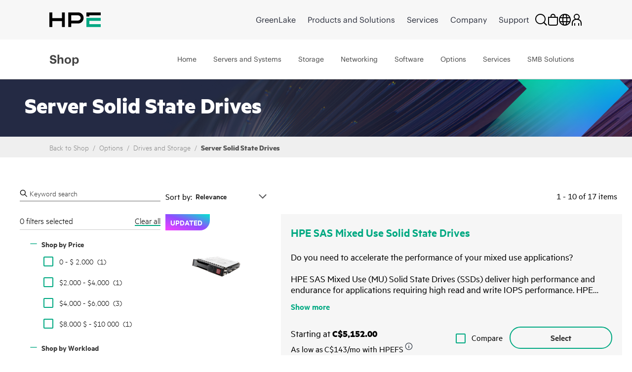

--- FILE ---
content_type: text/javascript;charset=UTF-8
request_url: https://buy.hpe.com/_ui/dist/js/adobeanalytics.min.js
body_size: 6525
content:
window.digitalData  = {page: {pageInfo: {}, category: {}}, product: [], user: [], transaction:{}};



/*Adding prod.js*/
function addProd(){
	$('head').append('<script type="text/javascript" src="https://www.hpe.com/global/metrics/bootstrap/prod.js"><\/script>');
}

/* Customer Registration */
function submitRegisterActiveToTagManager(){
    digitalData.page.pageInfo.breadCrumbs = ["mp", "home"];
    digitalData.page.pageInfo.technology_stack = "tealium-selfservice";
    window.utag_cfg_ovrd = {noview : true};
    setCustomerID();
    addProd();
}

function guidedSellingWizardTagManager(){
    digitalData.page.pageInfo.breadCrumbs = ["mp", "guided-selling-wizard-invite"];
    digitalData.page.pageInfo.technology_stack = "tealium-selfservice";
    window.utag_cfg_ovrd = {noview : true};
    setCustomerID();
    addProd();
    var text = ['mp','selling-wizard:start'].join(':');
console.log(text);
    digitalData.promises.trackMetricsReady.then(function() {
trackMetrics('new.link', {'link_name':'mp:selling-wizard:start'})
});
}

function guidedSellingWizardQuestTagManager(){
    digitalData.page.pageInfo.breadCrumbs = ["mp", "guided-selling-wizard"];
    digitalData.page.pageInfo.technology_stack = "tealium-selfservice";
    window.utag_cfg_ovrd = {noview : true};
    setCustomerID();
    addProd();
    var text = ['mp','guided-selling-wizard'].join(':');
console.log(text);
    digitalData.promises.trackMetricsReady.then(function() {
trackMetrics('new.link', {'link_name':'mp:guided-selling-wizard'});
});
}

function submitComplexConfiguratorToTagManager(){
    digitalData.page.pageInfo.breadCrumbs = ["mp", "complex-configurator"];
    digitalData.page.pageInfo.technology_stack = "tealium-selfservice";
    window.utag_cfg_ovrd = {noview : true};
    setCustomerID();
    addProd();
}

function submitRegisterFailToTagManager(){
    digitalData.page.pageInfo.breadCrumbs = ["mp", "register", "fail"];
	digitalData.event=[{
		  eventInfo:{
		    eventName:"register.register"
		  }
		}];
	digitalData.page.pageInfo.technology_stack = "tealium-selfservice";
	setCustomerID();
	addProd();
}
/* Customer Registration ends here */

/* Homepage */
function submitHomePageDataToTagManager(){
	digitalData.page.pageInfo.breadCrumbs = ["mp", "home"];
	digitalData.page.pageInfo.technology_stack = "tealium-selfservice";
	digitalData.page.pageInfo.language = $('#languageCode').text();
    	digitalData.cart= JSON.parse($('#cartdisplayjsondata').text());
	setCustomerID();
	addProd();
}

/* Homepage ends here*/

 /*HPEPromoLandingpage  */
function submitPromoPageDataToTagManager(){
	digitalData.page.pageInfo.breadCrumbs = ["mp", "promo_landing"];
	addProd();
}
/* HPEPromoLandingpage ends here */
/*Start HPE Smart Choice Page*/
function submitSmartChoiceDataToTagManager(){
    digitalData.page.pageInfo.breadCrumbs = ["mp", "smart_choice"];
	addProd();
}
/*END HPE Smart Choice Page*/

function submitDynamicCategoryPageDataToTagManager(){
    digitalData.page.pageInfo.breadCrumbs = ["mp", "category_dynamic_page"];
	addProd();
}

function submitSignInPageDataToTagManager(errorResponse){
	digitalData.event=[{
	  eventInfo:{
	    eventName:"signin"
	  }
	}];
	digitalData.page.pageInfo.technology_stack = "tealium-selfservice";
	if(errorResponse != undefined){
		digitalData.page.pageInfo.breadCrumbs = ["mp", "sign-in","error"];
		var cartDetail= JSON.parse($('#cartjsondata').text());
		digitalData.cart = [];
		digitalData.cart.cartID=cartDetail.cartID;
		digitalData.page.pageInfo.language = $('#languageCode').text();
		setCustomerID();
		addProd()
	} else {
		digitalData.page.pageInfo.breadCrumbs = ["mp", "sign-in"];
		var cartDetail= JSON.parse($('#cartjsondata').text());
		digitalData.cart = [];
		digitalData.cart.cartID=cartDetail.cartID;
		digitalData.page.pageInfo.language = $('#languageCode').text();
		setCustomerID();
		addProd()
		var signintimer = setInterval(function(){
			if(digitalData.promises && digitalData.promises.trackMetricsReady){
				clearInterval(signintimer);
				digitalData.promises.trackMetricsReady.then(function() {
					trackMetrics('new.page', {'page_name':'mp:sign-in:success'});

				});
			}
		},500);
	}
}

function submitSignInErrorDataToTagManager(){
    	digitalData.page.pageInfo.breadCrumbs = ['mp', 'sign-in','error'];
	digitalData.cart.cartID='${cartId}';
	digitalData.page.pageInfo.technology_stack = "tealium-selfservice";
	digitalData.page.pageInfo.language = $('#languageCode').text();
	setCustomerID();
	addProd();
}

function submitCustomerRegistrationPageDataToTagManager(){

	digitalData.page.pageInfo.breadCrumbs = ["mp", "register"];
	digitalData.event=[{
	  eventInfo:{
	    eventName:"register.register"
	  }
	}];
	var cartDetail= JSON.parse($('#cartjsondata').text());
	digitalData.cart = [];
	digitalData.cart.cartID=cartDetail.cartID;
	digitalData.page.pageInfo.technology_stack = "tealium-selfservice";
	digitalData.page.pageInfo.language = $('#languageCode').text();
	setCustomerID();
	addProd();
}

function submitCheckoutLoginDataToTagManager(){
    digitalData.page.pageInfo.breadCrumbs = ["mp", "sign-up"];

    digitalData.event=[{
      eventInfo:{
        eventName:"register.signup"
      }
    }];

    var cartDetail= JSON.parse($('#cartjsondata').text());
    digitalData.cart = [];
    digitalData.cart.cartID=cartDetail.cartID;
    digitalData.page.pageInfo.technology_stack = "tealium-selfservice";
    digitalData.page.pageInfo.language = $('#languageCode').text();
	setCustomerID();
	addProd();
}

function submitViewCartDataToTagManager(){
    digitalData.page.pageInfo.breadCrumbs = ['mp','view cart'];
    digitalData.event=[{
      eventInfo:{
        eventName:"cart.view"
      }
    }];
    digitalData.cart= JSON.parse($('#cartdisplayjsondata').text());
    digitalData.page.pageInfo.technology_stack = "tealium-selfservice";
    digitalData.page.pageInfo.language = $('#languageCode').text();
	setCustomerID();
	addProd();
}

function submitDeliveryAddressDataToTagManager(){

    digitalData.page.pageInfo.breadCrumbs = ['mp', 'checkout', 'delivery address'];

    digitalData.event=[{
      eventInfo:{
        eventName:"checkout.start"
      }
    }];
    digitalData.cart= JSON.parse($('#deliveryaddressjsondata').text());
    digitalData.page.pageInfo.technology_stack = "tealium-selfservice";
    digitalData.page.pageInfo.language = $('#languageCode').text();
	setCustomerID();
	addProd();
}

function submitDeliveryMethodToTagManager(){
	digitalData.page.pageInfo.breadCrumbs = ['mp', 'checkout', 'delivery method'];

    digitalData.cart= JSON.parse($('#deliverymethodjsondata').text());
    digitalData.page.pageInfo.technology_stack = "tealium-selfservice";
    digitalData.page.pageInfo.language = $('#languageCode').text();
	setCustomerID();
	addProd();

}

function submitBillingAddressDataToTagManager(){
	digitalData.page.pageInfo.breadCrumbs = ['mp', 'checkout', 'billing address'];

    digitalData.cart= JSON.parse($('#billingaddressjsondata').text());
    digitalData.page.pageInfo.technology_stack = "tealium-selfservice";
    digitalData.page.pageInfo.language = $('#languageCode').text();
	setCustomerID();
	addProd();

}

function submitCheckoutSummaryDataToTagManager(){
    digitalData.page.pageInfo.breadCrumbs = ['mp', 'checkout', 'review'];
    digitalData.event=[{
      eventInfo:{
        eventName:"checkout.review"
      }
    }];
    digitalData.cart= JSON.parse($('#summaryjsondata').text());
    var leaseFlag=$("#leaseFlag").val();
    	if(leaseFlag){
     digitalData.lease= JSON.parse($('#leasejsondata').text());
         digitalData.transaction.transactionID = digitalData.lease.transactionId;
         digitalData.transaction.paymentMethod = digitalData.lease.paymentMethod;
     }
    digitalData.page.pageInfo.technology_stack = "tealium-selfservice";
    digitalData.page.pageInfo.language = $('#languageCode').text();
	setCustomerID();
	addProd();
}

function submitOrderConfirmationDataToTagManager(){

    digitalData.page.pageInfo.breadCrumbs = ['mp', 'confirm order'];

    digitalData.event=[{
      eventInfo:{
        eventName:"purchase"
      }
    }];
    digitalData.cart= JSON.parse($('#orderconfirmationdata').text());
    digitalData.page.pageInfo.technology_stack = "tealium-selfservice";
    digitalData.transaction.transactionID = digitalData.cart.transactionID;
    digitalData.transaction.paymentMethod = digitalData.cart.paymentMethod;
    digitalData.page.pageInfo.language = $('#languageCode').text();
	setCustomerID();
	addProd();
}

function submitProductDetailDataToTagManager() {
	var productjsonData = JSON.parse($('#productjson').text());
	var category = productjsonData.navigationList[productjsonData.navigationList.length - 1];
	digitalData.page.pageInfo.primaryCategory = {
		"category" : category
	};
	digitalData.page.pageInfo.breadCrumbs = [ 'mp', 'pdp',
			productjsonData.baseProduct.productID,
			productjsonData.baseProduct.productName ];
	digitalData.event = [ {
		eventInfo : {
			eventName : "product.view"
		}
	} ];

	digitalData.page.pageInfo.technology_stack = "tealium-selfservice";
	digitalData.product = productjsonData.productInfo;
	digitalData.page.pageInfo.language = $('#languageCode').text();
	setCustomerID();
	addProd();
	addproductTaxonomyURL(digitalData.product);
}

function submitSkuDetailDataToTagManager() {
    digitalData.page.pageInfo.onsiteSearchTerm = $('#searchText').text();
    if ($('#searchText').text() != undefined) {
		var skuPDPtimer = setInterval(function(){
			if(digitalData.promises && digitalData.promises.trackMetricsReady){
				clearInterval(skuPDPtimer)
				digitalData.promises.trackMetricsReady.then(function() {
					trackMetrics('new.link', {
						'link_name': 'mp_search2SKU'
					});
				});
			}
		}, 1000);
    }
}


/* Channel central- product configurator starts here */
     function cancelconfiguration(dataanalytics){
	var productCode = localStorage.getItem('productID');
         var productName = localStorage.getItem('productName');

         var text =[{productInfo:{productID:productCode,productName:productName}}];
         digitalData.product=text;

         digitalData.promises != undefined? digitalData.promises.trackMetricsReady.then(function() {
        	 trackMetrics('new.link', {'link_name':'mp:configuration:cancel','products':digitalData.product});
         }):null;
     	localStorage.removeItem('productID');
     	localStorage.removeItem('productName');
     }

     function resetConfiguration(){
		digitalData.promises.trackMetricsReady.then(function() {
			trackMetrics('new.link', {'link_name':'mp:configuration:refresh'});
		});
	 }

function addtocartconfiguration(dataanalytics){
	 var productCode = localStorage.getItem('productID');
         var productName = localStorage.getItem('productName');
         var productPrice = localStorage.getItem('configureprice');
		 var bundleProducts = localStorage.getItem('bundleProducts') ? localStorage.getItem('bundleProducts') : '';
         var text =[{productInfo:{productID:productCode,productTaxonomy:getproductTaxonomyURL(),bundleProducts:bundleProducts, productName:productName, price:productPrice, quantity:"1"}}];
         digitalData.product=text;

     	var productjsonData = JSON.parse($('#productjson').text());
    	var cartDetail = productjsonData.cartDetail;

    	if(cartDetail.cartID != undefined){
	         digitalData.promises.trackMetricsReady.then(function() {
	                trackMetrics('new.link', {'link_name':'mp:configuration:complete','products':digitalData.product,'finding_methods':'simple congfigurator'});
	         });
    	} else {
    		digitalData.promises.trackMetricsReady.then(function() {
    			trackMetrics('new.link', {'link_name':'mp:cart:new cart:configuration','products':digitalData.product,'finding_methods':'simple congfigurator'});
    		});
    	}
      	localStorage.removeItem('productID');
     	localStorage.removeItem('productName');
     	localStorage.removeItem('configureprice');
	localStorage.removeItem('bundleProducts');
}

$(document).on('click', '#resetChannelCentral',function(){
	console.log("reset from channel central clicked");
	resetConfiguration();
});
$(document).on('click', '#addChCProduct',function(){
	console.log("add to cart from channel central clicked");
	localStorage.setItem('configureprice',$('#addChCProduct').attr('data-analytics-price'));
	localStorage.setItem('bundleProducts',$('#addChCProduct').attr('data-analytics-bundleProducts'));
	addtocartconfiguration()
});
/* Channel central - product configurator ends here */
/* Product Detail Page ends here */
/* Category Page */
function submitCategoryPageDataToTagManager(){
	var hpeSite = location.href;
	var splitUrl = hpeSite.split('/');
	console.log(splitUrl[splitUrl.length - 1])

	digitalData.page.pageInfo.breadCrumbs = ["mp", "category", splitUrl[splitUrl.length - 1]];
   digitalData.page.pageInfo.technology_stack = "tealium-selfservice";
   digitalData.page.pageInfo.primaryCategory={category:splitUrl[splitUrl.length - 1]};

   digitalData.event=[{
       eventInfo:{
         eventName:"product.category"
       }
     }];
	digitalData.page.pageInfo.language = $('#languageCode').text();
 	setCustomerID();
 	addProd();
}

/* Category Page ends here */
/* Product Listing Page */
function submitProductListingPageDataToTagManager(){
	 var jsonData = JSON.parse($('#productlistjsondata').text());
	 digitalData.product=jsonData.productInfo;

     digitalData.page.pageInfo.primaryCategory={category: (jsonData.navigationCategory)[jsonData.navigationCategory.length -1]};
	console.log(jsonData.navigationCategory[0]);
 	if(jsonData.navigationCategory.length == 1){
		console.log('server and systems..');
	     digitalData.page.pageInfo.breadCrumbs = ["mp","category", jsonData.navigationCategory[0]];
	     digitalData.event=[{
	       eventInfo:{
	         eventName:"product.category"
	       }
	     }];
 	}else {
		console.log('product listing..');
	     digitalData.page.pageInfo.breadCrumbs = ["mp","product-listing"];
	  	 for(var i=0;i<jsonData.navigationCategory.length;i++){
			digitalData.page.pageInfo.breadCrumbs.push(jsonData.navigationCategory[i]);
		}

	     digitalData.event=[{
	       eventInfo:{
	         eventName:"product.listing"
	       }
	     }];

 	}

    digitalData.page.pageInfo.technology_stack = "tealium-selfservice";
    digitalData.page.pageInfo.language = $('#languageCode').text();
	setCustomerID();
	addProd();
	addproductTaxonomyURL(digitalData.product);
}
/* Product Listing page ends here */

function submitQuoteDataToTagManager(){
	digitalData.page.pageInfo.breadCrumbs = ['mp','get quote'];
   	digitalData.page.pageInfo.technology_stack = "tealium-selfservice";
	var jsonData = JSON.parse($('#quotePagejsondata').text());
	digitalData.product=jsonData.productInfo;
	digitalData.page.pageInfo.language = $('#languageCode').text();
	setCustomerID();
	addProd();
}

function submitQuoteSummaryToTagManager(){
	 var jsonData = JSON.parse($('#quotePagejsondata').text());
	 digitalData.product=jsonData.productInfo;
	 digitalData.transaction.quoteID=jsonData.transactionID;
    	digitalData.page.pageInfo.breadCrumbs = ['mp','submit quote'];
    digitalData.event=[{
      eventInfo:{
	eventName:"quote.complete"
      }
    }];
    digitalData.page.pageInfo.technology_stack = "tealium-selfservice";
    digitalData.page.pageInfo.language = $('#languageCode').text();
	setCustomerID();
	addProd();
}

function submitPaymentPageDataToTagManager(){
	digitalData.page.pageInfo.breadCrumbs = ["mp", "checkout", "payment"];
	digitalData.page.pageInfo.technology_stack = "tealium-selfservice";
    digitalData.cart= JSON.parse($('#cartjsondata').text());
    digitalData.page.pageInfo.language = $('#languageCode').text();
	setCustomerID();
	addProd();
}

function submitSearchPageDataToTagManager(){
	digitalData.page.pageInfo.breadCrumbs = ["mp", "search", "results"];
	digitalData.page.pageInfo.technology_stack = "tealium-selfservice";
	digitalData.page.pageInfo.onsiteSearchTerm = $('#searchText').text();
	digitalData.page.pageInfo.onsiteSearchResults = $('#searchResults').text();

    digitalData.event=[{
        eventInfo:{
          eventName:"search.results"
        }
      }];
    digitalData.page.pageInfo.language = $('#languageCode').text();
	setCustomerID();
	addProd();
}

function submitEmptySearchPageDataToTagManager(){

	digitalData.page.pageInfo.breadCrumbs = ["mp", "search", "results none"];
	digitalData.page.pageInfo.technology_stack = "tealium-selfservice";
	digitalData.page.pageInfo.onsiteSearchTerm = $('#searchText').text();
	digitalData.page.pageInfo.onsiteSearchResults = "0";

    digitalData.event=[{
        eventInfo:{
          eventName:"search.results"
        }
      }];
    digitalData.page.pageInfo.language = $('#languageCode').text();
	setCustomerID();
	addProd();
}

function submitSavedCartDetailToTagManager(){

	digitalData.page.pageInfo.breadCrumbs = ["mp", "my account", "saved cart detail"];
	digitalData.page.pageInfo.technology_stack = "tealium-selfservice";
    digitalData.cart= JSON.parse($('#savedCartDetail').text());

    digitalData.event=[{
        eventInfo:{
          eventName:"saved.cart"
        }
      }];
    digitalData.page.pageInfo.language = $('#languageCode').text();
	setCustomerID();
	addProd();
}

function submitSavedCartsDetailToTagManager(){

	digitalData.page.pageInfo.breadCrumbs = ["mp", "my account", "saved carts"];
	digitalData.page.pageInfo.technology_stack = "tealium-selfservice";
    digitalData.cart= JSON.parse($('#savedCartsDetail').text());

    digitalData.event=[{
        eventInfo:{
          eventName:"saved.carts"
        }
      }];
    digitalData.page.pageInfo.language = $('#languageCode').text();
	setCustomerID();
	addProd();
}

function submitMyAccountDetailToTagManager(){

	digitalData.page.pageInfo.breadCrumbs = ["mp", "my account"];
	digitalData.page.pageInfo.technology_stack = "tealium-selfservice";
	digitalData.cart= JSON.parse($('#myAccountDetail').text());
	digitalData.page.pageInfo.language = $('#languageCode').text();
	setCustomerID();
	addProd();
}

function submitCompareProductDetailToTagManager(){

	digitalData.page.pageInfo.breadCrumbs = ["mp", "product", "compare-product"];
	digitalData.event=[{
	  eventInfo:{
	    eventName:"product.compare"
	  }
	}];
	digitalData.page.pageInfo.technology_stack = "tealium-selfservice";
	setCustomerID();
    	var comparePageJsonObject= JSON.parse($('#comparePageJsonObject').text());
	 digitalData.product=comparePageJsonObject.productInfo;
	 digitalData.page.pageInfo.language = $('#languageCode').text();
	 addProd();
}



function addtocart(dataanalytics){
	var getQuoteProductID = dataanalytics.getAttribute("data-analytics-productID");
	var getQuoteProductName = dataanalytics.getAttribute("data-analytics-productName");
	var productprice = dataanalytics.getAttribute("data-analytics-price");
	var pageName = dataanalytics.getAttribute("data-analytics-pageName");
	var productjson = $('#productjson').text();
	var cartDetail;
	if(productjson != ''){
		var productjsonData = JSON.parse(productjson);
		cartDetail = productjsonData.cartDetail;
	}
	var text =[{productInfo:{productID:getQuoteProductID,productTaxonomy:getproductTaxonomyURL(),productName:getQuoteProductName, price:productprice, quantity:"1"}}];
	digitalData.product=text;


	if(cartDetail && cartDetail.cartID != undefined){
		digitalData.promises.trackMetricsReady.then(function() {
			trackMetrics('new.link', {'link_name':'mp:cart:add to cart','products':digitalData.product, 'finding_methods':pageName});
		});
	} else {
		digitalData.promises.trackMetricsReady.then(function() {
			trackMetrics('new.link', {'link_name':'mp:cart:new cart','products':digitalData.product});
		});
	}
}

function addbundletocart(dataanalytics){
	var getQuoteProductID = dataanalytics.getAttribute("data-analytics-productID");
	var getQuoteProductName = dataanalytics.getAttribute("data-analytics-productName");
	var productprice = dataanalytics.getAttribute("data-analytics-price");
	var unformattedprice = Number(productprice.replace(/[^0-9.-]+/g,""));
	var pipedId = dataanalytics.getAttribute("data-analytics-bundleProductID");
	var productjsonData = JSON.parse($('#productjson').text());
	var cartDetail = productjsonData.cartDetail;
	var currencyBundleISO = dataanalytics.getAttribute("data-analytics-currenyISO");

	var text =[{productInfo:{productID:getQuoteProductID,productTaxonomy:getproductTaxonomyURL(),productName:getQuoteProductName, price:unformattedprice,bundleProducts:pipedId, currency:currencyBundleISO, quantity:"1"}}];
	digitalData.product=text;

	if(cartDetail.cartID != undefined){
		digitalData.promises.trackMetricsReady.then(function() {
			trackMetrics('new.link', {'link_name':'mp:bundle:add to cart','products':digitalData.product});
		});
	} else {

		digitalData.promises.trackMetricsReady.then(function() {
			trackMetrics('new.link', {'link_name':'mp:cart:new cart','products':digitalData.product});
			trackMetrics('new.link', {'link_name':'mp:bundle:add to cart','products':digitalData.product});
		});
	}
}

function removeproductfromcart(dataanalytics){
	var getProductID = dataanalytics.getAttribute("data-analytics-productID");
	var getProductName = dataanalytics.getAttribute("data-analytics-productName");

	var text =[{productInfo:{productID:getProductID,productName:getProductName}}];
	digitalData.product=text;

	digitalData.promises.trackMetricsReady.then(function() {
		trackMetrics('new.link', {'link_name':'mp:cart:remove from cart','products':digitalData.product});
	});
}


function billingAddressNext(){
	digitalData.promises.trackMetricsReady.then(function() {
		trackMetrics('new.page', {'page_name':'mp:checkout:billing'});
	});
}

function deliveryAddressNext(){
	digitalData.promises.trackMetricsReady.then(function() {
		trackMetrics('new.page', {'page_name':'mp:checkout:shipping'});
	});
}

function getquote(dataanalytics){
	var getQuoteProductID = dataanalytics.getAttribute("data-analytics-productID");
	var getQuoteProductName = dataanalytics.getAttribute("data-analytics-productName");

	var text =[{productInfo:{productID:getQuoteProductID,productTaxonomy:getproductTaxonomyURL(),productName:getQuoteProductName}}];
	digitalData.product=text;
	digitalData.promises.trackMetricsReady.then(function() {
		trackMetrics('new.link',{'link_name':'mp:get quote link','products':digitalData.product});
	});
}

function unformattedpriceFn(price){
	if(price.length>0){
		var currency = price; //it works for US-style currency strings as well
		var cur_re = /\D*(\d+|\d.*?\d)(?:\D+(\d{2}))?\D*$/;
		var parts = cur_re.exec(currency);
		var number = parseFloat(parts[1].replace(/\D/,'')+'.'+(parts[2]?parts[2]:'00'));
		return number.toFixed(2);
	}else{
		return "";
	}

}
function getquoteBundle(dataanalytics){
	var getQuoteProductID = dataanalytics.getAttribute("data-analytics-productID");
	var getQuoteProductName = dataanalytics.getAttribute("data-analytics-productName");
	var getQuoteBundlePipeDelimetedString = dataanalytics.getAttribute("data-analytics-bundleProducts");
	var getQuotePrice = dataanalytics.getAttribute("data-analytics-price");
	var getQuoteCurrency = dataanalytics.getAttribute("data-analytics-currency");
	var unformattedprice = unformattedpriceFn(getQuotePrice);
	var text =[{productInfo:{productID:getQuoteProductID,productTaxonomy:getproductTaxonomyURL(),productName:getQuoteProductName,bundleProducts:getQuoteBundlePipeDelimetedString,price:unformattedprice,currency:getQuoteCurrency, quantity:"1"}}];
	digitalData.product=text;
	digitalData.promises.trackMetricsReady.then(function() {
		trackMetrics('new.link',{'link_name':'mp:get quote link','products':digitalData.product});
	});
}


function completequote(productCode){
	var getQuoteProductID = productCode;
	var getQuoteProductName = "";

	var text =[{productInfo:{productID:getQuoteProductID,productName:getQuoteProductName}}];
	digitalData.product=text;

	digitalData.promises.trackMetricsReady.then(function() {
		trackMetrics('new.link',{'link_name':'mp:submit quote','products':digitalData.product});
	});
}

function customizeandbuy(){
	digitalData.promises.trackMetricsReady.then(function() {
		trackMetrics('new.link', {'link_name':'mp:recommendation:saveditems'});
	});
}

function similarcustomizeandbuy(dataanalytics){
	var getQuoteProductID = dataanalytics.getAttribute("data-analytics-productID");
	var getQuoteProductName = dataanalytics.getAttribute("data-analytics-productName");

	var text =[{productInfo:{productID:getQuoteProductID,productName:getQuoteProductName}}];
	digitalData.product=text;

	digitalData.promises.trackMetricsReady.then(function() {
		trackMetrics('new.link', {'link_name':'mp:recommendation:similaritems','products':digitalData.product});
	});
}

function dealofweekcustomizeandbuy(dataanalytics){
	var getQuoteProductID = dataanalytics.getAttribute("data-analytics-productID");
	var getQuoteProductName = dataanalytics.getAttribute("data-analytics-productName");

	var text =[{productInfo:{productID:getQuoteProductID,productName:getQuoteProductName}}];
	digitalData.product=text;

	digitalData.promises.trackMetricsReady.then(function() {
		trackMetrics('new.link', {'link_name':'mp:recommendation:dealofweek','products':digitalData.product});
	});
}

function recommendedcustomizeandbuy(dataanalytics){
	var getQuoteProductID = dataanalytics.getAttribute("data-analytics-productID");
	var getQuoteProductName = dataanalytics.getAttribute("data-analytics-productName");

	var text =[{productInfo:{productID:getQuoteProductID,productName:getQuoteProductName}}];
	digitalData.product=text;

	digitalData.promises.trackMetricsReady.then(function() {
		trackMetrics('new.link', {'link_name':'mp:recommendation:recommendedforyou','products':digitalData.product});
	});
}

function topsellerscustomizeandbuy(dataanalytics){
 	var getQuoteProductID = dataanalytics.getAttribute("data-analytics-productID");
 	var getQuoteProductName = dataanalytics.getAttribute("data-analytics-productName");

  	var text =[{productInfo:{productID:getQuoteProductID,productName:getQuoteProductName}}];
 	digitalData.product=text;

  	digitalData.promises.trackMetricsReady.then(function() {
 		trackMetrics('new.link', {'link_name':'mp:recommendation:topsellers','products':digitalData.product});
 	});
 }

function openvideo(dataanalytics){
	var getQuoteProductName = 'product-demo:' +dataanalytics.getAttribute("data-analytics-productName");

/*
	digitalData.promises.trackMetricsReady.then(function() {
		trackMetrics('new.link', { 'video_name':getQuoteProductName});
	});*/
}

function searchresult(){
	/*digitalData.promises.trackMetricsReady.then(function() {
		trackMetrics('new.link', {'link_name':'mp:search:click'});
	});*/
}

function getcontactus(){
	digitalData.promises.trackMetricsReady.then(function() {
		trackMetrics('new.page', {'page_name':'mp:contact us'});
	});
}

function submitcontactus(){
	digitalData.promises.trackMetricsReady.then(function() {
		trackMetrics('new.link', {'link_name':'mp:contactus:complete'});
	});
}

function configureandbuy(dataanalytics){
	var productID = dataanalytics.getAttribute("data-analytics-productID");
	var productName = dataanalytics.getAttribute("data-analytics-productName");
	var text =[{productInfo:{productID:productID,productTaxonomy:getproductTaxonomyURL(),productName:productName}}];
	localStorage.setItem('productID',productID);
	localStorage.setItem('productName',productName);
	digitalData.product=text;

	digitalData.promises !=undefined? digitalData.promises.trackMetricsReady.then(function() {
		trackMetrics('new.link', {'link_name':'mp:configuration:start','products':digitalData.product});
	}):null;
}

function searchfilter(dataanalytics){
	var filtername = dataanalytics.getAttribute("data-analytics-filtername");
	var filtervalue = dataanalytics.getAttribute("data-analytics-filtervalue");
	var searchcriteria = filtername + '=' + filtervalue;

	digitalData.promises.trackMetricsReady.then(function() {
		trackMetrics('new.link', {'link_name':'mp:search:filter','search_criteria':searchcriteria})
	});
}

$('body').on('hover','#hpehf-cart-item',function(){
	digitalData.promises.trackMetricsReady.then(function() {
		trackMetrics('new.page', {'page_name':'mp:minicart'});
	});
});

$('body').on('click','.hpehf-flyout-header-link',function(){
	digitalData.promises.trackMetricsReady.then(function() {
		trackMetrics('new.link', {'link_name':'mp:minicart:view cart'});
	});
});

$('body').on('click','.hpehf-cart-buttons .view-cart',function(){
	digitalData.promises.trackMetricsReady.then(function() {
		trackMetrics('new.link', {'link_name':'mp:minicart:view cart'});
	});
});

$('body').on('click','.hpehf-cart-buttons .checkout',function(){
	digitalData.promises.trackMetricsReady.then(function() {
		trackMetrics('new.link', {'link_name':'mp:minicart:checkout'});
	});
});

function setCustomerID(){
	var customerValue;
	if($('#customerId').text()){
		customerValue = $('#customerId').text();
	}else{
		customerValue = 'anonymous';
	}
	localStorage.setItem('hpeguid_hybris',customerValue);
	return;
}


function configureandquote(dataanalytics){
	var productID = dataanalytics.getAttribute("data-analytics-productID");
	var productName = dataanalytics.getAttribute("data-analytics-productName");
	var text =[{productInfo:{productID:productID,productTaxonomy:getproductTaxonomyURL(),productName:productName}}];
	localStorage.setItem('productID',productID);
	localStorage.setItem('productName',productName);
	digitalData.product=text;

	digitalData.promises !=undefined? digitalData.promises.trackMetricsReady.then(function() {
		trackMetrics('new.link', {'link_name':'mp:configuration:start','products':digitalData.product});
	}):null;
}

function getQuoteconfigurationComplete(dataanalytics){
	var productCode = $(this).attr('data-analytics-productid');
	var productPrice = $(this).attr('data-analytics-price')
	if(productPrice=='N/A'){
		productPrice=0;
	}
	 var text =[{'productInfo':{'productID':productCode,'price':productPrice}}];
    digitalData.product=text;
	digitalData.promises.trackMetricsReady.then(function() {
        trackMetrics('new.link', {'link_name':'mp:configuration:complete:getquote','products':digitalData.product, 'finding_methods':'simple congfigurator'});
	});

	digitalData.promises.trackMetricsReady.then(function() {
		trackMetrics('new.link',{'link_name':'quote:configuration','products':digitalData.product});
	});
}

$(document).ready(function() {
	$('body').on('click','article.hpe-configuration #getQuote',getQuoteconfigurationComplete);

	if(document.querySelector('body').classList.contains('page-searchListPage')){
		enableAnalyticsForSearchedProduct();
	}
});

function enableAnalyticsForSearchedProduct(){
	$('body').on('click','.enable-analytics',function(){
		digitalData.promises.trackMetricsReady.then(function() {
			trackMetrics('new.link', {'link_name':'mp:search:click'});
		});
	});
}

function exitinterceptorCloseClicked(){
	digitalData.promises.trackMetricsReady.then(function() {
		trackMetrics('new.link', {'link_name':'mp:exit-intercept:close'});
	});
 }

 function exitinterceptorChatClicked(){
	digitalData.promises.trackMetricsReady.then(function() {
		trackMetrics('new.link', {'link_name':'mp:exit-intercept-chat'});
	});
 }

 function emailCartDataToTagManager(){
	 	digitalData.cart= JSON.parse($('#cartdisplayjsondata').text());
		digitalData.promises.trackMetricsReady.then(function() {
			trackMetrics('new.link', {'link_name':'mp:email_cart:continue', 'products':digitalData.cart.item});
	});
}

function closeEmailCartPopup(){
	digitalData.cart= JSON.parse($('#cartdisplayjsondata').text());
	digitalData.promises.trackMetricsReady.then(function() {
		trackMetrics('new.link', {'link_name':'mp:email_cart:exit', 'products':digitalData.cart.item});
	});
}

function recommendedlinkclicked(dataanalytics){
	var getQuoteProductID = dataanalytics.getAttribute("data-analytics-productID");
	var getQuoteProductName = dataanalytics.getAttribute("data-analytics-productName");
	var productprice = dataanalytics.getAttribute("data-analytics-price");
	var text;

	var currencyCode = dataanalytics.getAttribute("data-analytics-currency");
	var vendorName = dataanalytics.getAttribute("data-analytics-vendor");
	if(productprice.length>0){
		text =[{productInfo:{productID:getQuoteProductID,productName:getQuoteProductName,vendor:vendorName,currency:currencyCode,price:parseFloat(productprice).toFixed(2), quantity:"1"}}];
	}else{
        	text =[{productInfo:{productID:getQuoteProductID,productName:getQuoteProductName,vendor:vendorName,currency:currencyCode,price:productprice, quantity:"1"}}];
	}

	digitalData.product=text;
	digitalData.promises.trackMetricsReady.then(function() {
		trackMetrics('new.link', {'link_name':'mp:recommendation:recommendedforyou','products':digitalData.product});
	});
}

function addtocartrecommended(dataanalytics){
	var getQuoteProductID = dataanalytics.getAttribute("data-analytics-productID");
	var getQuoteProductName = dataanalytics.getAttribute("data-analytics-productName");
	var productprice = dataanalytics.getAttribute("data-analytics-price");
	var vendorName = dataanalytics.getAttribute("data-analytics-vendor");
	var currencyCode = dataanalytics.getAttribute("data-analytics-currency");
	var pageName = dataanalytics.getAttribute("data-analytics-pageName");
	var text =[{productInfo:{productID:getQuoteProductID,productTaxonomy:getproductTaxonomyURL(),productName:getQuoteProductName,vendor:vendorName,currency:currencyCode,price:parseFloat(productprice).toFixed(2), quantity:"1"}}];
	digitalData.product=text;
	digitalData.promises.trackMetricsReady.then(function() {
		trackMetrics('new.link', {'link_name':'mp:recommendation:recommendedforyou:cartadd','products':digitalData.product, 'finding_methods':pageName});
	});
}

function getquoterecommended(dataanalytics){
	var getQuoteProductID = dataanalytics.getAttribute("data-analytics-productID");
	var getQuoteProductName = dataanalytics.getAttribute("data-analytics-productName");
	var currencyCode = dataanalytics.getAttribute("data-analytics-currency");
	var pageName = dataanalytics.getAttribute("data-analytics-pageName");
	var productprice = dataanalytics.getAttribute("data-analytics-price");
	var text =[{productInfo:{productID:getQuoteProductID,productTaxonomy:getproductTaxonomyURL(),productName:getQuoteProductName,price:productprice,currency:currencyCode}}];
	digitalData.product=text;
	digitalData.promises.trackMetricsReady.then(function() {
		trackMetrics('new.link', {'link_name':'mp:recommendation:recommendedforyou:getquote','products':digitalData.product, 'finding_methods':pageName});
	});
}

function enhancedvideotracking(videoDuration,videoanalytics){
	duration = localStorage.getItem('videoDuration');
	localStorage.setItem('videoDuration',videoDuration);
	if(duration != videoDuration)
	{
	  digitalData.promises.trackMetricsReady.then(function () {
	  trackMetrics(videoDuration, videoanalytics);
	});
	}
}

function enhancedvideotrackingstart(videoDuration,videoanalytics){
digitalData.promises.trackMetricsReady.then(function () {
trackMetrics('hva.videostart', videoanalytics);
});
}
function enhancedvideotrackingquarter(videoDuration,videoanalytics){
digitalData.promises.trackMetricsReady.then(function () {
trackMetrics('hva.video25', videoanalytics);
});
}
function enhancedvideotrackinghalf(videoDuration,videoanalytics){
digitalData.promises.trackMetricsReady.then(function () {
trackMetrics('hva.video50', videoanalytics);
});
}



function enhancedvideotrackingtf(videoDuration,videoanalytics){
digitalData.promises.trackMetricsReady.then(function () {
trackMetrics('hva.video75', videoanalytics);
});
}
function enhancedvideotrackingcomplete(videoDuration,videoanalytics){
digitalData.promises.trackMetricsReady.then(function () {
trackMetrics('hva.videocomplete', videoanalytics);
});
}

// Adds new property productTaxonomy to the in DigitalData > Product[0-n] > productInfo ON PAGE LOAD
function addproductTaxonomyURL(products){
	let productTaxonomyURL = getproductTaxonomyURL();
	if(products.length){
		digitalData.product.map((e)=> e.productInfo.productTaxonomy=productTaxonomyURL);
	}
}

// Prepares/Returns the URL part required for productTaxonomy as its value
function getproductTaxonomyURL(){
	return location.href.split('?')[0].split('/').splice(5).join('/');
}
// Adds new property productTaxonomy to the in DigitalData > Product[0-n] > productInfo ON PAGE LOAD
function addproductTaxonomyURL(products){
	let productTaxonomyURL = getproductTaxonomyURL();
	if(products.length){
		digitalData.product.map((e)=> e.productInfo.productTaxonomy=productTaxonomyURL);
	}
}

// Prepares/Returns the URL part required for productTaxonomy as its value
function getproductTaxonomyURL(){
	return location.href.split('?')[0].split('/').splice(5).join('/');
}
function homepagevideoclick(dataanalytics){
	var getVideoID = dataanalytics.getAttribute("data-analytics-videoID");
	digitalData.promises.trackMetricsReady.then(function () {
	  trackMetrics('new.page', {'page_name':'mp:home','videoID':getVideoID});
	});
}

function promoPDP(ele){
	console.log('Activity id : ',$(ele).data('analytics-activityid'));
	console.log('Campaign id : ',$(ele).data('analytics-campaignid'));

	digitalData.promises.trackMetricsReady.then(function() {
		trackMetrics('new.link', {'link_name':'mp:ContactExpert link', 'page':digitalData.page.pageInfo.breadCrumbs.join(':')});
	});
}

function leasingQuote(){

	digitalData.promises.trackMetricsReady.then(function() {
		trackMetrics('new.link', {'link_name':'mp:leasingquote link', 'products':digitalData.cart.item});
	});
}

function ocxanalyticsforaddtocart(jsonData){
	digitalData.product= jsonData;
	digitalData.promises.trackMetricsReady.then(function() {
		trackMetrics('new.link', {'link_name':'mp:configuration:complete:complex', 'products':digitalData.product});
	});
}


function ocxanalyticsforgetQuote(jsonData){
	digitalData.product= jsonData;
	digitalData.promises.trackMetricsReady.then(function() {
		trackMetrics('new.link', {'link_name':'mp:configuration:complete:getquote:complex', 'products':digitalData.product});
	});
}

function ocxanalyticsforerrortopdp(jsonData){
	digitalData.product= jsonData;
	digitalData.promises.trackMetricsReady.then(function() {
		trackMetrics('new.link', {'link_name':'mp:complex-configuration:failure', 'products':digitalData.product});
	});
}

function ocxanalyticsfornewcart(jsonData){

	var data = JSON.parse(jsonData);
if(data.emptyCart == true){
var jsonDataResponse = data.productInfo;
digitalData.product= jsonDataResponse;
digitalData.promises.trackMetricsReady.then(function() {
trackMetrics('new.link', {'link_name':'mp:cart:new cart:configuration:complex', 'products':digitalData.product});
});
}
else{
digitalData.product= data.productInfo;
digitalData.promises.trackMetricsReady.then(function() {
trackMetrics('new.link', {'link_name':'mp:configuration:complete:complex', 'products':digitalData.product});
});
}
}


function triggerStartConfiguration(dataanalytics){
	var getQuoteProductID = dataanalytics.getAttribute("data-analytics-productID");
	var getQuoteProductName = dataanalytics.getAttribute("data-analytics-productName");
	var text =[{productInfo:{productID:getQuoteProductID,productName:getQuoteProductName}}];
	digitalData.product = text;
	digitalData.promises.trackMetricsReady.then(function() {
		trackMetrics('new.link', {'link_name':'mp:configuration:start:complex', 'products':digitalData.product});
	});
}

function guidedSellingAnalytics(clickedItem,typeofclick,position){
    digitalData.page.pageInfo.breadCrumbs = ["mp", "guided-selling-wizard"];
var stepNumber = 'step'+ (parseInt($('.guidedselling-caoursel-container .slick-active').attr('step-number')) +1);
var percentage = parseInt($('.percent').text());
var text = ['mp','selling-wizard',stepNumber,percentage,position,typeofclick,clickedItem].join(':');
console.log(text);
digitalData.promises.trackMetricsReady.then(function() {
trackMetrics('new.link', {'link_name':text})
});

}

function getquoteguidedselling(dataanalytics, position){

   var stepNumber = (parseInt($('.guidedselling-caoursel-container .slick-active').attr('step-number')) +2);
   var percentage = parseInt($('.percent').text());
	var getQuoteProductID = dataanalytics.getAttribute("data-analytics-productID");
	var getQuoteProductName = dataanalytics.getAttribute("data-analytics-productName");

	//var text =[{productInfo:{productID:getQuoteProductID,productTaxonomy:getproductTaxonomyURL(),productName:getQuoteProductName}}];
	var textP = [stepNumber,percentage,position,'recommendation','Get Quote'].join(':');
var text = ['mp','selling-wizard',stepNumber,percentage,position,'recommendation','Get Quote'].join(':');
var completetext=[text,getQuoteProductName].join(' ');
	console.log(completetext);
	digitalData.product=textP;
	digitalData.promises.trackMetricsReady.then(function() {
trackMetrics('new.link', {'link_name':completetext});

	});



}

function quickspecguidedselling(dataanalytics, position){

   var stepNumber = (parseInt($('.guidedselling-caoursel-container .slick-active').attr('step-number')) +2);
   var percentage = parseInt($('.percent').text());
	var getQuoteProductID = dataanalytics.getAttribute("data-analytics-productID");
	var getQuoteProductName = dataanalytics.getAttribute("data-analytics-productName");

	//var text =[{productInfo:{productID:getQuoteProductID,productTaxonomy:getproductTaxonomyURL(),productName:getQuoteProductName}}];
	var textP = [stepNumber,percentage,position,'quickspecs:'].join(':');
var text = ['mp','selling-wizard',stepNumber,percentage,position,'quickspecs:'].join(':');
var completetext=[text,getQuoteProductName].join(' ');
	console.log(completetext);
	digitalData.product=textP;
	digitalData.promises.trackMetricsReady.then(function() {
	trackMetrics('new.link', {'link_name':completetext});

	});



}


function buynowguidedselling(dataanalytics, position){
	 var stepNumber = (parseInt($('.guidedselling-caoursel-container .slick-active').attr('step-number')) +2);
   var percentage = parseInt($('.percent').text());
	var getQuoteProductID = dataanalytics.getAttribute("data-analytics-productID");
	var getQuoteProductName = dataanalytics.getAttribute("data-analytics-productName");

	//var text =[{productInfo:{productID:getQuoteProductID,productTaxonomy:getproductTaxonomyURL(),productName:getQuoteProductName}}];
	var textP = [stepNumber,percentage,position,'recommendation','Buy Now'].join(':');
	var text = ['mp','selling-wizard',stepNumber,percentage,position,'recommendation','Buy Now'].join(':');
	var completetext=[text,getQuoteProductName].join(' ');
	console.log(completetext);
	digitalData.product=textP;
	digitalData.promises.trackMetricsReady.then(function() {
	trackMetrics('new.link', {'link_name':completetext});

	});
return true;
}

function trackMetricsGuidedSellingCTO(dataanalytics){
 var stepNumber = (parseInt($('.guidedselling-caoursel-container .slick-active').attr('step-number')) +2);
 var percentage = parseInt($('.percent').text());
	var getQuoteProductID = dataanalytics.getAttribute("data-analytics-productID");
	var getQuoteProductName = dataanalytics.getAttribute("data-analytics-productName");
var position = dataanalytics.getAttribute("data-analytics-position");
	//var text =[{productInfo:{productID:getQuoteProductID,productTaxonomy:getproductTaxonomyURL(),productName:getQuoteProductName}}];
	var textP = [stepNumber,percentage,position,'recommendation','Config & Buy'].join(':');
var text = ['mp','selling-wizard',stepNumber,percentage,position,'recommendation','Config & Buy'].join(':');
var completetext=[text,getQuoteProductName].join(' ');
	console.log(completetext);
	digitalData.product=textP;
	digitalData.promises.trackMetricsReady.then(function() {
trackMetrics('new.link', {'link_name':completetext});

	});

}
function ConfigQuoteGuidedSellingdataanalytics(dataanalytics, position){
 var stepNumber = (parseInt($('.guidedselling-caoursel-container .slick-active').attr('step-number')) +2);
 var percentage = parseInt($('.percent').text());
	var getQuoteProductID = dataanalytics.getAttribute("data-analytics-productID");
	var getQuoteProductName = dataanalytics.getAttribute("data-analytics-productName");
var position = dataanalytics.getAttribute("data-analytics-position");
	//var text =[{productInfo:{productID:getQuoteProductID,productTaxonomy:getproductTaxonomyURL(),productName:getQuoteProductName}}];

var textP = [stepNumber,percentage,position,'recommendation','Config & Quote'].join(':');
var text = ['mp','selling-wizard',stepNumber,percentage,position,'recommendation','Config & Quote'].join(':');
var completetext=[text,getQuoteProductName].join(' ');
	console.log(completetext);
	digitalData.product=textP;
	digitalData.promises.trackMetricsReady.then(function() {
trackMetrics('new.link', {'link_name':completetext});
	});

}

function selectguidedselling(dataanalytics, position){
	var stepNumber = (parseInt($('.guidedselling-caoursel-container .slick-active').attr('step-number')) +1);
   var percentage = parseInt($('.percent').text());
	var getQuoteProductID = dataanalytics.getAttribute("data-analytics-productID");
	var getQuoteProductName = dataanalytics.getAttribute("data-analytics-productName");

	//var text =[{productInfo:{productID:getQuoteProductID,productTaxonomy:getproductTaxonomyURL(),productName:getQuoteProductName}}];

var text = ['mp','selling-wizard',stepNumber,percentage,position,'recommendation','Select'].join(':');
var textP = [stepNumber,percentage,position,'recommendation','Select'].join(':');
var completetext=[text,getQuoteProductName].join(' ');
	console.log(completetext);
	digitalData.product=textP;
	digitalData.promises.trackMetricsReady.then(function() {
trackMetrics('new.link', {'link_name':completetext});

	});
return true;
}

function productlinkguidedselling(dataanalytics, position){
	var stepNumber = (parseInt($('.guidedselling-caoursel-container .slick-active').attr('step-number')) +1);
   var percentage = parseInt($('.percent').text());
	var getQuoteProductID = dataanalytics.getAttribute("data-analytics-productID");
	var getQuoteProductName = dataanalytics.getAttribute("data-analytics-productName");

	//var text =[{productInfo:{productID:getQuoteProductID,productTaxonomy:getproductTaxonomyURL(),productName:getQuoteProductName}}];

var text = ['mp','selling-wizard',stepNumber,percentage,position,'title:'].join(':');
var textP = [stepNumber,percentage,position,'title:'].join(':');
var completetext=[text,getQuoteProductName].join(' ');
	console.log(completetext);
	digitalData.product=textP;
	digitalData.promises.trackMetricsReady.then(function() {
trackMetrics('new.link', {'link_name':completetext});

	});
return true;
}


function addcartbtnguidedselling(dataanalytics, position){

   var stepNumber = (parseInt($('.guidedselling-caoursel-container .slick-active').attr('step-number')) +2);
   var percentage = parseInt($('.percent').text());
	var getQuoteProductID = dataanalytics.getAttribute("data-analytics-productID");
	var getQuoteProductName = dataanalytics.getAttribute("data-analytics-productName");

	//var text =[{productInfo:{productID:getQuoteProductID,productTaxonomy:getproductTaxonomyURL(),productName:getQuoteProductName}}];

var text = ['mp','selling-wizard',stepNumber,percentage,position,'recommendation','Add to Cart'].join(':');
var textP = [stepNumber,percentage,position,'recommendation','Add to Cart'].join(':');
var completetext=[text,getQuoteProductName].join(' ');
	console.log(completetext);
	digitalData.product=textP;
	digitalData.promises.trackMetricsReady.then(function() {
trackMetrics('new.link', {'link_name':completetext});

	});



}


$('.hpe-modal__content').on('click', 'article.hpe-configuration #getQuote',function(){
	console.log("getQuote from channel central clicked");
	getQuoteconfigurationComplete()
});

var canCount = 0;
$('.hpe-modal__content').on('click', '#cancelChannelCentral',function(){
	if(canCount < 1){
	console.log("cancel from channel central clicked");
	cancelconfiguration();
	canCount++;
    	} else {
    		canCount = 0;
    	}
});



$('.hpe-modal__content').on('click', '#resetChannelCentralModal',function(){
	console.log("reset from channel central clicked");
	resetConfiguration();
});

$('.hpe-modal__content').on('click', '#addChCProduct',function(){
	console.log("add to cart from channel central clicked");
	localStorage.setItem('configureprice',$('#addChCProduct').attr('data-analytics-price'));
	localStorage.setItem('bundleProducts',$('#addChCProduct').attr('data-analytics-bundleProducts'));
	addtocartconfiguration()
});


/*Flex Item Analytics part*/

function flexconfigureandbuy(dataanalytics){
	var productID = dataanalytics.getAttribute("data-analytics-productID");
	var productName = dataanalytics.getAttribute("data-analytics-productName");
	var text =[{productInfo:{productID:productID,productTaxonomy:getproductTaxonomyURL(),productName:productName}}];
	localStorage.setItem('productID',productID);
	localStorage.setItem('productName',productName);
	digitalData.product=text;

	digitalData.promises !=undefined? digitalData.promises.trackMetricsReady.then(function() {
		trackMetrics('new.link', {'link_name':'mp:configuration:start:flex', 'products':digitalData.product})
	}):null;
}

     function cancelflexitem(dataanalytics){
	var productCode = localStorage.getItem('productID');
         var productName = localStorage.getItem('productName');

         var text =[{productInfo:{productID:productCode,productName:productName}}];
         digitalData.product=text;

         digitalData.promises != undefined? digitalData.promises.trackMetricsReady.then(function() {
			 trackMetrics('new.link', {'link_name':'mp:configuration:cancel:flex', 'products':digitalData.product});
         }):null;
     	localStorage.removeItem('productID');
     	localStorage.removeItem('productName');
     }



     function resetflexitem(){
		digitalData.promises.trackMetricsReady.then(function() {
			trackMetrics('new.link', {'link_name':'mp:configuration:refresh:flex'});
		});
	 }

var canCount = 0;
$('.hpe-modal__content').on('click', '#cancelFlexitem',function(){
	if(canCount < 1){
		console.log("cancel from flex item clicked");
		cancelflexitem();
		canCount++;
	} else {
		canCount = 0;
	}
});
var reCount = 0;
$('.hpe-modal__content').on('click', '#resetFlexitem',function(){
	if(reCount < 1){
		console.log("reset from flex item clicked");
		resetflexitem();
		reCount++;
	} else {
		reCount = 0;
	}
});

function addtocartflexconfiguration(dataanalytics){
	 var productCode = localStorage.getItem('productID');
        var productName = localStorage.getItem('productName');
        var productPrice = localStorage.getItem('configureprice');
        var bundleProducts = localStorage.getItem('bundleProducts');
        var text =[{productInfo:{productID:productCode,productTaxonomy:getproductTaxonomyURL(),bundleProducts:bundleProducts, productName:productName, price:productPrice, quantity:"1"}}];
        digitalData.product=text;

    	var productjsonData = JSON.parse($('#productjson').text());
   	var cartDetail = productjsonData.cartDetail;

   	if(cartDetail.cartID != undefined){
	         digitalData.promises.trackMetricsReady.then(function() {
					trackMetrics('new.link', {'link_name':'mp:configuration:complete:flex', 'products':digitalData.product, 'finding_methods':'flex'});
	         });
   	} else {
   		digitalData.promises.trackMetricsReady.then(function() {
				trackMetrics('new.link', {'link_name':'mp:cart:new cart:configuration:flex', 'products':digitalData.product, 'finding_methods':'flex'});
   		});
   	}
     	localStorage.removeItem('productID');
    	localStorage.removeItem('productName');
    	localStorage.removeItem('configureprice');
    	localStorage.removeItem('bundleProducts');
}


$('.hpe-modal__content').on('click', '#addflexProduct',function(){
	console.log("add to cart from channel central clicked");
	localStorage.setItem('configureprice',$('#addflexProduct').attr('data-analytics-price'));
	localStorage.setItem('productID',$('#addflexProduct').attr('data-analytics-productid'));
	localStorage.setItem('bundleProducts',$('#addflexProduct').attr('data-analytics-bundleproducts'));
	addtocartflexconfiguration();
});



function flexconfigureandquote(dataanalytics){
	var productID = dataanalytics.getAttribute("data-analytics-productID");
	var productName = dataanalytics.getAttribute("data-analytics-productName");
	var text =[{productInfo:{productID:productID,productTaxonomy:getproductTaxonomyURL(),productName:productName}}];
	localStorage.setItem('productID',productID);
	localStorage.setItem('productName',productName);
	digitalData.product=text;

	digitalData.promises !=undefined? digitalData.promises.trackMetricsReady.then(function() {
        trackMetrics('new.link', {'link_name':'mp:configuration:start:flex', 'products':digitalData.product});
		}):null;
}

function getQuoteflexconfigurationComplete(dataanalytics){
	var productCode = $(this).attr('data-analytics-productid');
	var productPrice = $(this).attr('data-analytics-price')
	if(productPrice=='N/A'){
		productPrice=0;
	}
	 var text =[{'productInfo':{'productID':productCode,'price':productPrice}}];
    digitalData.product=text;
	digitalData.promises.trackMetricsReady.then(function() {
		trackMetrics('new.link', {'link_name':'mp:configuration:complete:getquote:flex', 'products':digitalData.product, 'finding_methods':'flex'});
	});

}


$('.hpe-modal__content').on('click', '#flexgetQuote',function(){
	console.log("getQuote from channel central clicked");
	getQuoteflexconfigurationComplete()
});
// HYBRIS 4020 starts here
var canCount = 0;
$(document).on('click', '#resetChannelCentralModal',function(){
  if(canCount < 1){
  console.log("reset from channel central clicked from partner");
  resetConfiguration();
  canCount++;
      } else {
        canCount = 0;
      }
});

var canCount = 0;
$(document).on('click', '#cancelChannelCentral',function(){
  if(canCount < 1){
  console.log("cancel from channel central clicked");
  cancelconfiguration();
  canCount++;
      } else {
        canCount = 0;
      }
});

$(document).on('click', 'article.hpe-configuration #getQuote',function(){
  console.log("getQuote from channel central clicked");
  getQuoteconfigurationComplete();
});

// HYBRIS 4020 ends here

function loadProdJSOnReadyForPunchout(){
	var productjsonData = JSON.parse($('#productjson').text());
	var category = productjsonData.navigationList[productjsonData.navigationList.length - 1];
	digitalData.page.pageInfo.primaryCategory = {
		"category" : category
	};
	digitalData.page.pageInfo.breadCrumbs = [ 'mp', 'punchout',
			productjsonData.baseProduct.productID,
			productjsonData.baseProduct.productName ];
	digitalData.event = [ {
		eventInfo : {
			eventName : "product.view"
		}
	} ];

	digitalData.page.pageInfo.technology_stack = "tealium-selfservice";
	digitalData.product = productjsonData.productInfo;
	digitalData.page.pageInfo.language = $('#languageCode').text();
	setCustomerID();
	addProd();
	addproductTaxonomyURL(digitalData.product);
}

function configureAndQuotePartner(dataanalytics){

var productID = dataanalytics.getAttribute("data-analytics-productID");
	var productName = dataanalytics.getAttribute("data-analytics-productName");
	localStorage.setItem('productID',productID);
	localStorage.setItem('productName',productName);

	var text =[{productInfo:{productID:productID,productTaxonomy:getproductTaxonomyURL(),productName:'this is to test product anme'}}];
	digitalData.product=text;

	digitalData.promises !=undefined? digitalData.promises.trackMetricsReady.then(function() {
		trackMetrics('new.link', {link_name:'mp:configuration:start',products:digitalData.product});
		console.log("Analytics Data",digitalData);
	}):null;
}


function campaignAnalytics(dataanalytics, linkName, campaignName){
    var text =[{'productInfo':dataanalytics}];
    digitalData.product=text;
    digitalData.promises.trackMetricsReady.then(function() {
        trackMetrics('new.link', {'link_name':linkName, 'products':digitalData.product, 'campaignName': campaignName, 'campaignMeta1': "", 'campaignMeta2': "", 'resellerSlotId': "", 'resellerId':""});
        console.log("Analytics Data",digitalData.product, linkName);
    });
}
function campaignLearnMoreAnalytics(){
	var campaignName= $('#hpeitb2c-campaign-name').val();
	var productData = {"productID": '', "productName":'', "quantity":""};
	var text =[{'productInfo':productData}];
    digitalData.product=text;
    digitalData.promises.trackMetricsReady.then(function() {
        trackMetrics('new.link', {'link_name':'mp:learn-more:'+campaignName, 'products':digitalData.product, 'campaignName': campaignName, 'campaignMeta1': "", 'campaignMeta2': "", 'resellerSlotId': "", 'resellerId':""});
    });
}

function shopnowAnalytics(productID, productName, slotPosition, resellerId, resellerName){
	slotPosition = slotPosition+1;
	var productData = {"productID": productID, "productName":productName, "quantity":"1"};
    var text =[{'productInfo':productData}];
    digitalData.product=text;
    digitalData.promises.trackMetricsReady.then(function() {
        trackMetrics('new.link', {'link_name':'mp:shop-now_modal_click-smartchoice', 'products':digitalData.product, 'campaignName': 'smartchoice', 'campaignMeta1': "", 'campaignMeta2': "", 'resellerSlotId': slotPosition, 'resellerId':resellerName, 'resellerName':resellerName});
        console.log("Analytics Data",digitalData.product, 'mp:shop-now_modal_click-smartchoice');
    });
}

function shopnowButtonAnalytics(productID, productName){
	var productData = {"productID": productID, "productName":productName, "quantity":"1"};
    var text =[{'productInfo':productData}];
    digitalData.product=text;
    digitalData.promises.trackMetricsReady.then(function() {
        trackMetrics('new.link', {'link_name':'mp:shop-now_pdp_click-smartchoice', 'products':digitalData.product, 'campaignName': 'smartchoice', 'campaignMeta1': "", 'campaignMeta2': "", 'resellerSlotId': '', 'resellerId':'', 'resellerName':''});
    });
}
 

